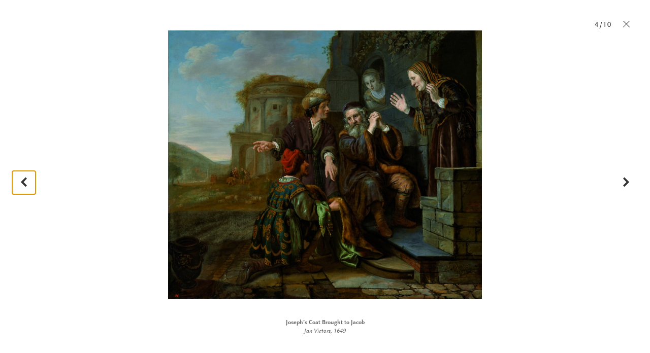

--- FILE ---
content_type: text/html; charset=UTF-8
request_url: https://www.lazienki-krolewskie.pl/en/katalog/historia-krolewskiej-kolekcji/historia-kolekcji-obrazow?gallery=galeria-obrazow-krolewskie-zakupy,1808
body_size: 6813
content:

<!DOCTYPE html>
<html lang="en">
<head>
  <meta charset="utf-8">
  <!--[if IE]><meta http-equiv='X-UA-Compatible' content='IE=edge,chrome=1'><![endif]-->
  <title>Royal Picture Gallery </title>
  <meta name="description" content="Łazienki Królewskie, Letnia Rezydencja Króla Stanisława Augusta to magiczne i niezwykłe ogrody, które koniecznie musisz odwiedzić.">
  <meta http-equiv="content-language" content="en">
  <link rel="stylesheet" href="/public/themes/lazienki/css/style.css?v=1.0.32">
  <script src="/public/themes/lazienki/js/head.js"></script>

  <!--[if lte IE 8]>
  <script>
    if(window.location.href.indexOf("outdated-browser") < 0) window.location.replace("/pl/outdated-browser");
  </script>
  <![endif]-->

  <meta name="viewport" content="width=device-width, minimum-scale=1, maximum-scale=1, minimal-ui">
  <meta property="og:description" content="Łazienki Królewskie, Letnia Rezydencja Króla Stanisława Augusta to magiczne i niezwykłe ogrody, które koniecznie musisz odwiedzić.">
  <meta property="og:title" content="Royal Picture Gallery ">
  <meta property="og:image" content="http://www.lazienki-krolewskie.pl/public/themes/lazienki/images/lazienki1024.jpg">
  <meta property="og:image:width" content="1024" />  <meta property="og:image:height" content="1024" />  <meta property="og:url" content="https://www.lazienki-krolewskie.pl/en/katalog/historia-krolewskiej-kolekcji/historia-kolekcji-obrazow">
  <meta property="og:type" content="website">
  <meta property="fb:app_id" content="1550461701854532" />
  <link rel="canonical" href="https://www.lazienki-krolewskie.pl/en/katalog/historia-krolewskiej-kolekcji/historia-kolekcji-obrazow">
  <link rel="icon" href="/favicon.png">
  
<!-- Google Tag Manager -->
<script>(function(w,d,s,l,i){w[l]=w[l]||[];w[l].push({'gtm.start':
new Date().getTime(),event:'gtm.js'});var f=d.getElementsByTagName(s)[0],
j=d.createElement(s),dl=l!='dataLayer'?'&l='+l:'';j.async=true;j.src=
'https://www.googletagmanager.com/gtm.js?id='+i+dl;f.parentNode.insertBefore(j,f);
})(window,document,'script','dataLayer','GTM-P8W3MB3');</script>
<!-- End Google Tag Manager -->

<!-- Facebook Pixel Code -->
<script>
  !function(f,b,e,v,n,t,s)
  {if(f.fbq)return;n=f.fbq=function(){n.callMethod?
  n.callMethod.apply(n,arguments):n.queue.push(arguments)};
  if(!f._fbq)f._fbq=n;n.push=n;n.loaded=!0;n.version='2.0';
  n.queue=[];t=b.createElement(e);t.async=!0;
  t.src=v;s=b.getElementsByTagName(e)[0];
  s.parentNode.insertBefore(t,s)}(window, document,'script',
  'https://connect.facebook.net/en_US/fbevents.js');
  fbq('init', '424022489002238');
  fbq('track', 'PageView');
  </script>
  <noscript><img height="1" width="1" style="display:none"
  src="https://www.facebook.com/tr?id=424022489002238&ev=PageView&noscript=1"
  /></noscript>

</head>

  <body class="is-top huncwot " data-api-url="https://api.lazienki-krolewskie.pl/">
  <!--[if lt IE 9]>
    <p class="browsehappy">You are using an <strong>outdated</strong> browser. Please <a href="http://browsehappy.com/">upgrade your browser</a> to improve your experience.</p>
  <![endif]-->
<div id="fb-root"></div>

<!-- Google Tag Manager (noscript) -->
<noscript><iframe src="https://www.googletagmanager.com/ns.html?id=GTM-P8W3MB3"
height="0" width="0" style="display:none;visibility:hidden"></iframe></noscript>
<!-- End Google Tag Manager (noscript) -->

<!-- FB LOKE -->
<script>
  window.fbAsyncInit = function() {
    FB.init({
      appId      : '1550461701854532',
      xfbml      : true,
      version    : 'v2.2'
    });
  };

  (function(d, s, id){
     var js, fjs = d.getElementsByTagName(s)[0];
     if (d.getElementById(id)) {return;}
     js = d.createElement(s); js.id = id;
     js.src = "//connect.facebook.net/pl_PL/sdk.js";
     fjs.parentNode.insertBefore(js, fjs);
   }(document, 'script', 'facebook-jssdk'));
  </script>


<header class="header" id="header">

  <div class="header-bar">

    <a class="skip-button visually-hidden" href="#content">Skip to content</a>
    <a class="skip-button visually-hidden" href="#bottom-nav">Skip to navigation</a>

    <a class="logo" href="/en">
      <!--<img src="/public/themes/lazienki/images/lazienki-logo-edu.png" alt="Łazienki Królewskie" width="101" height="44">-->
      <!-- <img src="/public/themes/lazienki/images/lazienki-logo.svg" alt="Łazienki Królewskie" width="101" height="44" class="logo-alt">-->
      <!--<img src="/public/themes/lazienki/images/lazienki-logo-mlk.svg" alt="Łazienki Królewskie" width="101" height="44" class="logo-alt">
      <img src="/public/themes/lazienki/images/lazienki-logo-mlk.svg" alt="Łazienki Królewskie" width="101" height="44" class="logo-mlk">-->
      <img src="/public/upload/logotype/5506ddec9694f.png" alt="Łazienki Królewskie" width="101" height="44" class="logo-alt">
      <img src="/public/upload/logotype/5506ddec9694f.png" alt="Łazienki Królewskie" width="101" height="44" class="logo-mlk">

    </a>

    <a class="mobile-trigger" id="mobile-trigger" href="#">Menu</a>

    <nav class="header-nav" data-state-label="Menu">

      <form action="/pl/szukaj" class="visually-hidden" method="GET">
        <label for="search_disabled"></label>
        <input type="text" name="q" id="search_disabled">
        <input type="submit" value="">
      </form>
      
      

      <ul class="menu-main" role="menubar" id="main-menu">
      <!-- main menu -->
              <!-- main menu with submenu new style -->
                <li>
          <a href="#" data-history="false" class="menu-item" data-state-haspopup="true" data-state-expanded="false">Your visit </a>
           <div class="menu-children js-submenu" role="menu" data-state-hidden="true">
            <div class="menu-children-inner js-submenu-inner">
              
                                                    <div class="menu-children-col">
                                      <span class="menu-title">The Royal Lazienki Museum</span>
                  <span class="menu-subtitle"></span>
                    <ul class="menu-children-submenu-alt">
                                                                              <li><a href="/en/poznaj-lazienki">Discover Łazienki</a></li>
                                                                              <li><a href="/en/muzeum-dostepne"></a></li>
                                                                              <li><a href="/en/zwiedzanie/godziny-otwarcia">Opening hours</a></li>
                                                                              <li><a href="/en/zwiedzanie/cennik">Tickets</a></li>
                                                                              <li><a href="/en/zwiedzanie/dojazd">Getting Here</a></li>
                                                                              <li><a href="/en/mapa">Map</a></li>
                                                                              <li><a href="https://www.lazienki-krolewskie.pl/public/upload/download/mapa%20stref%20odpoczynku%202025(4).pdf">MAP OF GRASS REST ZONES</a></li>
                                                                              <li><a href="/en/kontakt">Contact</a></li>
                                                                              <li><a href="/en/regulamin-ogrodow">Gardens Rules</a></li>
                                                                              <li><a href="/en/regulamin-zwiedzania">RULES FOR VISITORS</a></li>
                                                                              <li><a href="/en/regulamin-fotografowania-i-filmowania">Rules for photography and filming</a></li>
                                                                              <li><a href="/en/strategia-muzeum"></a></li>
                                                                              <li><a href="/en/udostepnianie-przestrzeni">Space Rental</a></li>
                                                          </ul>
                  </div>
                                    <div class="menu-children-col">
                                      <span class="menu-title">The Museum of Hunting and Horsemanship</span>
                  <span class="menu-subtitle"></span>
                    <ul class="menu-children-submenu-alt">
                                                                              <li><a href="/en/muzeum-lowiectwa-i-jezdziectwa">Discover Museum</a></li>
                                                                              <li><a href="/en/muzeum-lowiectwa-i-jezdziectwa-wirtualne-zwiedzanie"></a></li>
                                                                              <li><a href="/en/muzeum-lowiectwa-i-jezdziectwa/godziny-otwarcia">Opening hours</a></li>
                                                                              <li><a href="/en/muzeum-lowiectwa-i-jezdziectwa/bilety">Tickets</a></li>
                                                                              <li><a href="/en/muzeum-lowiectwa-i-jezdziectwa/dojazd">Getting here</a></li>
                                                                              <li><a href="/en/muzeum-lowiectwa-i-jezdziectwa-kontakt">Contact</a></li>
                                                                              <li><a href="/en/muzeum-lowiectwa-i-jezdziectwa-wystawy-stale">Permanent exhibitions </a></li>
                                                                              <li><a href="/en/muzeum-lowiectwa-i-jezdziectwa-edukacja"></a></li>
                                                                              <li><a href="/en/muzeum-lowiectwa-i-jezdziectwa-dzial-zbiorow-bibliotecznych"></a></li>
                                                          </ul>
                  </div>
                                  
            
        </div>
        </div>
        </li>
                      <!-- main menu with submenu new style -->
                <li role="presentation">
          <a href="/en/aktualnosci" class="menu-item" role="menuitem">News</a>
        </li>
                      <!-- main menu with submenu new style -->
                <li role="presentation">
          <a href="/en/wydarzenia" class="menu-item" role="menuitem">Events</a>
        </li>
                      <!-- main menu with submenu new style -->
                      <!-- main menu with submenu new style -->
                <li>
          <a href="#" data-history="false" class="menu-item" data-state-haspopup="true" data-state-expanded="false">Art and Gardens</a>
           <div class="menu-children js-submenu" role="menu" data-state-hidden="true">
            <div class="menu-children-inner js-submenu-inner">
              
                                <div class="menu-children-col">
                <ul class="menu-children-submenu">

                                                                        <li style="padding:0 0 4px 0">
                      <a style="font-size:0.87em"  href="/en/katalog" role="menuitem">COLLECTIONS</a>
                    </li>
                                                                          <li style="padding:0 0 4px 0">
                      <a style="font-size:0.87em"  href="/en/architektura" role="menuitem">ARCHITECTURE</a>
                    </li>
                                                                          <li style="padding:0 0 4px 0">
                      <a style="font-size:0.87em"  href="/en/Ogrody" role="menuitem">Gardens</a>
                    </li>
                                                                                                                                                                              </ul>
              </div>
              
            
        </div>
        </div>
        </li>
                      <!-- main menu with submenu new style -->
                      <!-- main menu with submenu new style -->
                    </ul>

      <ul class="menu-tools" id="menu-tools"><li class="menu-item-shop"><a href="/en/e-sklep" class="menu-tool-shop menu-tool-link"><i class="icon-shop"></i></a><span class="menu-item-hint">e-shop</span></li><!-- RIGHT STANDARD --><li class="menu-item-search"><a href="#" class="menu-tool-search menu-tool-link" data-state-controls="search"><i class="icon-search"><span>Search</span></i></a></li><li><ul class="menu-tool-language"><span class="visually-hidden">Zmien jezyk strony</span><li><span class="menu-tool-langauge-item"><i class="icon-flag-en"><span>English</span></i></span></li><li><a href="/pl" class="menu-tool-langauge-item" data-history="false"><i class="icon-flag-pl"><span>Polski</span></i></a></li></ul><!-- <a href="#language" class="menu-tool-language"><i class="icon-flag-pl"><span>Change language from Polish</span></i> --></li><!-- RIGHT WITH SUBMENU --><li><a href="/en/dostepnosc" class="menu-tool-link"><span class="a1">A</span><span class="a2">A</span><span class="a3">A</span></a></li><li class="menu-item-sign menu-item-sign--mobile"><a href="https://tlumacz.migam.org/lazienki_krolewskie" target="_blank" class="menu-tool-shop menu-tool-link"><img src="/public/themes/lazienki/images/sign-symbol.png" alt="sign symbol" class="icon-sign is-loading"><span class="icon-sign__caption">tłumacz migam</span></a></li></ul>

    </nav>
  </div>
  <nav class="search" data-state-hidden="true" id="search">
    <div class="tab">
      <div class="tab-cell">
        <form class="search-form" role="search" action="/en/szukaj">
          <div class="visually-hidden">
              <label for="search-input">Search</label>
          </div>
          <div class="search-field">
              <input id="search-input" name="q" type="text" class="search-input text" autocomplete="off" placeholder="Search"><button class="search-button" type="submit">Search</button>
          </div>
          <ul class="search-results" id="search-results">
          </ul>
        </form>
      </div>
    </div>
    <button class="search-close" data-state-controls="search"><i class="icon-close"></i><span class="visually-hidden">Zamknij wyszukiwanie</span></button>
  </nav>
  </header>

<div class="wrapper">
  <div class="wrapper-inner">
  <main id="content" class="content" data-title="Royal Picture Gallery ">
            <h1 style="visually-hidden">Royal Picture Gallery </h1>
<div class="gallery is-pending" id="gallery" data-script="Gallery">
    <nav class="gallery-nav">
        <ul>
                        <li><a href="/en/katalog/historia-krolewskiej-kolekcji/historia-kolekcji-obrazow?gallery=galeria-obrazow-krolewskie-zakupy,1793" data-history="replace" class="gallery-nav-prev"><i class="icon-prev-big"></i><span class="visually-hidden">Poprzednie zdjęcie</span></a></li>             <li><a href="/en/katalog/historia-krolewskiej-kolekcji/historia-kolekcji-obrazow?gallery=galeria-obrazow-krolewskie-zakupy,1809" data-history="replace" class="gallery-nav-next"><i class="icon-next-big"></i><span class="visually-hidden">Następne zdjęcie</span></i></a></li>            <li><a href="/en/katalog/historia-krolewskiej-kolekcji/historia-kolekcji-obrazow" data-history="replace" class="gallery-nav-close"><i class="icon-close"></i><span class="visually-hidden">Zamknij galerię</span></i></a></li>
        </ul>
    </nav>
    <div id="gallery-no" class="gallery-no">
        4/10
    </div>
            <figure>
            <div id="media" class="gallery-media">
                <img src="/public/upload/galleries/big/5613b2cfcfe36.jpg" alt="">
            </div>
            <figcaption id="gallery-text" class="gallery-text">
                <div class="gallery-text-sublabel">Joseph’s Coat Brought to Jacob </div>
                <div class="gallery-text-sublabel"><i>Jan Victors, 1649</i></div>
                <p></p>
            </figcaption>
        </figure> </div>

  </main>
  </div>
</div>
<footer class="footer" id="footer">
  <div class="footer-inner">

  <div class="grid footer-top">

    <div class="grid-75" data-scroll-end="1">
                <form action="/" method="post" class="js-form-newsletter">
                    <div class="newsletter">
                        <label for="n-email" class="newsletter-name">Newsletter</label>
                        <div class="newsletter-messages"></div>
                        <input type="email" id="n-email" name="email" placeholder="Your e-mail" required data-parsley-error-message="Proszę podać adres e-mail.">
                        <div class="newsletter-cbox cbox">
                            <input type="checkbox" name="agree" id="n-agree" required data-parsley-error-message="Akcpetacja jest wymagana.">
                            <label for="n-agree" class="newsletter-cbox-box cbox-box"><i class="icon-checked"></i></label>
                        </div>
                        <label for="n-agree">Agree to <a href="/en/ochrona-prywatnosci">Privacy Policy</a>
                            <span class="more">Wyrażam zgodę na przetwarzanie moich danych osobowych przez administratora: Muzeum Łazienki Królewskie z siedzibą w Warszawie, ul. Agrykoli&nbsp;1 dla celów marketingowych i&nbsp;statystycznych, w&nbsp;trakcie a&nbsp;także po wygaśnięciu usług realizowanych przez Serwis.<br/>Dane nie będą udostępniane innym podmiotom.<br/>Zgodnie z&nbsp;ustawą z&nbsp;dnia 29 sierpnia 1997&nbsp;r. o&nbsp;ochronie danych osobowych (t.j. Dz.U.2014.1182) dane zamieszczam dobrowolnie, mam prawo dostępu do treści swoich danych, ich poprawiania i&nbsp;żądania zaprzestania przetwarzania moich danych osobowych. Zgoda może zostać w&nbsp;każdym czasie odwołana. Zgadzam się na otrzymywanie informacji handlowych wysyłanych przez Muzeum Łazienki Królewskie z&nbsp;siedzibą w&nbsp;Warszawie, ul. Agrykoli&nbsp;1 na wyżej podany adres elektroniczny (e-mail) zgodnie z&nbsp;ustawą z&nbsp;dnia 18 lipca 2002&nbsp;r. o&nbsp;świadczeniu usług drogą elektroniczną (t.j. DZ.U. 2013.1422).</span>
                        </label>
                        <button type="submit">Send</button>
                    </div>
                </form>
    </div>
    <div class="grid-25">
            <span class="polub-nas">Visit us</span>
                <div class="fb-like" data-href="https://www.facebook.com/Muzeum.Lazienki.Krolewskie" xdata-width="110" data-layout="button_count" data-action="like" data-show-faces="false" data-share="false"></div>
    </div>



  </div>
    <hr>
    <div class="grid footer-middle">
      <div class="grid-34">
        <ul class="footer-bar" role="menu">          
                                                            <li>
            <a href="/en/kontakt">
              Contact</a>
          </li>
                                                                                                    </ul><ul class="footer-bar" style="padding-top:0px;margin-top:-20px" role="menu">          <li>
            <a href="/en/bipdokumenty-statutowe">
              statute</a>
          </li>
                                                  <li>
            <a href="/en/rada-muzeum">
              THE MUSEUM COUNCIL</a>
          </li>
                                                                                          <li>
            <a href="/en/polityka-prywatnosci">
              Cookies</a>
          </li>
                                                                    </ul>
      </div>
    </div>
    <hr/>
    <div class="grid footer-bottom">
      <div class="footer-logo">
        <p><img width="145" height="64" src="/public/themes/lazienki/images/fe-is.png" alt="Fundusze Europejskie - Infrastruktura i Środowisko" style="margin-top:-10px"></p>
      </div><div class="footer-logo">
        <p><img width="40" height="56" src="/public/themes/lazienki/images/nfos.png" alt="Narodowy Fundusz Ochrony Środowiska i Gospodarki Wodnej" style="margin-top:-6px"></p>
      </div><div class="footer-logo">
        <p><img width="68" height="42" src="/public/themes/lazienki/images/mkidn.svg" style="margin-top:3px" alt="Ministerstwo Kultury i Dzedzictwa Narodowego"></p>
      </div><div class="footer-logo">
        <p><img width="200" height="62" style="margin-top:-5px" src="/public/themes/lazienki/images/ue-efsi.png" alt="Europejskie Fundusze Strukturalne i Inwestycyjne"></p>
      </div>      <div class="grid-54"><p class="footer-colophon">Strona sfinansowana ze środków Programu Operacyjnego Infrastruktura i&nbsp;Środowisko 2007&#8209;2013.</p></div>
    </div>
</div>
</footer>


<div class="menu-closer" id="menu-closer"></div>

<div id="bottom-nav" class="bottom-nav" role="menu">
  <nav>
    <ul class="bottom-nav-primary">
                  <li>
        <a href="/en/twoja-wizyta" data-history="false" class="bnp-item" role="menuitem" data-state-haspopup="true" data-state-expanded="false">Your visit </a>
        <div class="bnp-submenu js-submenu" role="menu" data-state-hidden="true">
          <ul class="bnp-submenu-list js-submenu-inner">
                                                                                <li  class="bnp-item" style="background-color:#f4f4f4">The Royal Lazienki Museum</li>
                                    <li  class="bnp-item" role="menuitem"><a href="/en/poznaj-lazienki">Discover Łazienki</a></li>
                                    <li  class="bnp-item" role="menuitem"><a href="/en/muzeum-dostepne"></a></li>
                                    <li  class="bnp-item" role="menuitem"><a href="/en/zwiedzanie/godziny-otwarcia">Opening hours</a></li>
                                    <li  class="bnp-item" role="menuitem"><a href="/en/zwiedzanie/cennik">Tickets</a></li>
                                    <li  class="bnp-item" role="menuitem"><a href="/en/zwiedzanie/dojazd">Getting Here</a></li>
                                    <li  class="bnp-item" role="menuitem"><a href="/en/mapa">Map</a></li>
                                    <li  class="bnp-item" role="menuitem"><a href="https://www.lazienki-krolewskie.pl/public/upload/download/mapa%20stref%20odpoczynku%202025(4).pdf">MAP OF GRASS REST ZONES</a></li>
                                    <li  class="bnp-item" role="menuitem"><a href="/en/kontakt">Contact</a></li>
                                    <li  class="bnp-item" role="menuitem"><a href="/en/regulamin-ogrodow">Gardens Rules</a></li>
                                    <li  class="bnp-item" role="menuitem"><a href="/en/regulamin-zwiedzania">RULES FOR VISITORS</a></li>
                                    <li  class="bnp-item" role="menuitem"><a href="/en/regulamin-fotografowania-i-filmowania">Rules for photography and filming</a></li>
                                    <li  class="bnp-item" role="menuitem"><a href="/en/strategia-muzeum"></a></li>
                                    <li  class="bnp-item" role="menuitem"><a href="/en/udostepnianie-przestrzeni">Space Rental</a></li>
                                                                                      <li  class="bnp-item" style="background-color:#f4f4f4">The Museum of Hunting and Horsemanship</li>
                                    <li  class="bnp-item" role="menuitem"><a href="/en/muzeum-lowiectwa-i-jezdziectwa">Discover Museum</a></li>
                                    <li  class="bnp-item" role="menuitem"><a href="/en/muzeum-lowiectwa-i-jezdziectwa-wirtualne-zwiedzanie"></a></li>
                                    <li  class="bnp-item" role="menuitem"><a href="/en/muzeum-lowiectwa-i-jezdziectwa/godziny-otwarcia">Opening hours</a></li>
                                    <li  class="bnp-item" role="menuitem"><a href="/en/muzeum-lowiectwa-i-jezdziectwa/bilety">Tickets</a></li>
                                    <li  class="bnp-item" role="menuitem"><a href="/en/muzeum-lowiectwa-i-jezdziectwa/dojazd">Getting here</a></li>
                                    <li  class="bnp-item" role="menuitem"><a href="/en/muzeum-lowiectwa-i-jezdziectwa-kontakt">Contact</a></li>
                                    <li  class="bnp-item" role="menuitem"><a href="/en/muzeum-lowiectwa-i-jezdziectwa-wystawy-stale">Permanent exhibitions </a></li>
                                    <li  class="bnp-item" role="menuitem"><a href="/en/muzeum-lowiectwa-i-jezdziectwa-edukacja"></a></li>
                                    <li  class="bnp-item" role="menuitem"><a href="/en/muzeum-lowiectwa-i-jezdziectwa-dzial-zbiorow-bibliotecznych"></a></li>
                                                      </ul>
        </div>
      </li>
                        <li>
        <a href="/en/aktualnosci" class="bnp-item" role="menuitem">News</a>
      </li>
                        <li>
        <a href="/en/wydarzenia" class="bnp-item" role="menuitem">Events</a>
      </li>
                        <li>
        <a href="/en/wystawy" data-history="false" class="bnp-item" role="menuitem" data-state-haspopup="true" data-state-expanded="false"></a>
        <div class="bnp-submenu js-submenu" role="menu" data-state-hidden="true">
          <ul class="bnp-submenu-list js-submenu-inner">
            
                                    <li class="bnp-submenu-item">
              <a href="/en/wystawy-stale" role="menuitem"></a>
            </li>
                        <li class="bnp-submenu-item">
              <a href="/en/wystawy-czasowe" role="menuitem"></a>
            </li>
                        <li class="bnp-submenu-item">
              <a href="/en/wystawy-plenerowe" role="menuitem"></a>
            </li>
                        <li class="bnp-submenu-item">
              <a href="https://wystawy.lazienki-krolewskie.pl/" target="_blank" role="menuitem"></a>
            </li>
                        
                      </ul>
        </div>
      </li>
                        <li>
        <a href="/en/sztuka_i_ogrody" data-history="false" class="bnp-item" role="menuitem" data-state-haspopup="true" data-state-expanded="false">Art and Gardens</a>
        <div class="bnp-submenu js-submenu" role="menu" data-state-hidden="true">
          <ul class="bnp-submenu-list js-submenu-inner">
            
                                    <li class="bnp-submenu-item">
              <a href="/en/katalog" role="menuitem">COLLECTIONS</a>
            </li>
                        <li class="bnp-submenu-item">
              <a href="/en/architektura" role="menuitem">ARCHITECTURE</a>
            </li>
                        <li class="bnp-submenu-item">
              <a href="/en/Ogrody" role="menuitem">Gardens</a>
            </li>
                        <li class="bnp-submenu-item">
              <a href="/en/historia" role="menuitem"></a>
            </li>
                        <li class="bnp-submenu-item">
              <a href="/en/nasze-projekty" role="menuitem"></a>
            </li>
                        <li class="bnp-submenu-item">
              <a href="/en/wydawnictwo" role="menuitem"></a>
            </li>
                        
                      </ul>
        </div>
      </li>
                        <li>
        <a href="/en/edukacja" data-history="false" class="bnp-item" role="menuitem" data-state-haspopup="true" data-state-expanded="false"></a>
        <div class="bnp-submenu js-submenu" role="menu" data-state-hidden="true">
          <ul class="bnp-submenu-list js-submenu-inner">
            
                                    <li class="bnp-submenu-item">
              <a href="/en/edukacja" role="menuitem"></a>
            </li>
                        <li class="bnp-submenu-item">
              <a href="/en/muzeum-lowiectwa-i-jezdziectwa-edukacja" role="menuitem">Education</a>
            </li>
                        <li class="bnp-submenu-item">
              <a href="/en/edukacja/baza-wiedzy" role="menuitem"></a>
            </li>
                        <li class="bnp-submenu-item">
              <a href="https://bibliotekacyfrowa.lazienki-krolewskie.pl/" target="_blank" role="menuitem"></a>
            </li>
                        <li class="bnp-submenu-item">
              <a href="/en/ogrody/poradnik-ekointerwencyjny" role="menuitem"></a>
            </li>
                        
                      </ul>
        </div>
      </li>
                        <li>
        <a href="/en/wideo" class="bnp-item" role="menuitem"></a>
      </li>
                </ul>

    <ul class="bottom-nav-secondary">
              <li>
                    <a href="https://www.facebook.com/Muzeum.Lazienki.Krolewskie" target="_blank">
                        <div class="icon-facebook"><span>Łazienki Królewskie na Facebooku</span></div>
                    </a>
                    <a href="https://www.youtube.com/user/LazienkiTV" target="_blank">
                        <div class="icon-youtube"><span>Łazienki Królewskie na Youtube</span></div>
                    </a>
                    <a href="https://www.instagram.com/lazienkimuzeum" target="_blank">
                        <div class="icon-instagram"><span>Łazienki Królewskie na Instagram</span></div>
                    </a>
                    <a href="https://twitter.com/lazienkimuzeum" target="_blank">
                        <div class="icon-twitter"><span>Łazienki Królewskie na Twitter</span></div>
                    </a>
        </li>


                  <li><a class="bns-item" href="/en/e-sklep" role="menuitem"></a></li>
                                    <li><a class="bns-item" href="/en/szukaj" role="menuitem"></a></li>
                                           <li><a class="bns-item" href="/en/dostepnosc" role="menuitem">Accesibility</a></li>
                  <li>
      <a class="bns-item" href="#" role="menuitem" data-state-haspopup="true" data-state-expanded="false">
          <i class="icon-flag-pl"></i> Change language
        </a>
        <div class="bns-submenu js-submenu" role="menu" data-state-hidden="true">
          <ul class="bns-submenu-list js-submenu-inner">
                        <li class="bns-submenu-item">
              <a href="/en" data-history="false">
              <span class="bns-langauge-item">
                <i class="icon-flag-en"></i> <span>English</span>
              </span>
              </a>
            </li>
                        <li class="bns-submenu-item">
              <a href="/pl" data-history="false">
              <span class="bns-langauge-item">
                <i class="icon-flag-pl"></i> <span>Polski</span>
              </span>
              </a>
            </li>
                      </ul>
        </div>
      </li>
      <li>
        <a href="https://tlumacz.migam.org/lazienki_krolewskie" target="_blank" role="menuitem">
          <img src="/public/themes/lazienki/images/sign-symbol.png" alt="sign symbol" class="icon-sign icon-sign--mobile is-loading">
          <span class="icon-sign__caption">tłumacz migam</span>
        </a>
      </li>
    </ul>
  </nav>
</div>

<script type="text/template" id="template-search">

{% _.each(results, function(result) { %}
<li>
  <a href="{{ result.url }}">
    <div class="search-results-title">{{ result.title }}</div>
    {% if ( result.excerpt != '') { %}<div class="search-results-excerpt">{{ result.excerpt }}</div>{% } %}
  </a>
</li>
{% }); if ( moreResults.count > 0 ) { %}
<li class="search-results-more">
  <a href="{{ moreResults.url }}">
    See all results ({{ moreResults.count }})
  </a>
</li>
{% } %}

</script>
<script src="//ajax.googleapis.com/ajax/libs/jquery/1.10.2/jquery.min.js"></script>
<script src="/public/themes/lazienki/js/libs.min.js?v=1.0.32"></script>
<script src="/public/themes/lazienki/js/scripts.min.js?v=1.0.32"></script>
<script src="https://ewejsciowki.pl/embedded_static/embedded.js"></script>
<script type="text/javascript">var _gaq = _gaq || [];_gaq.push(['_setAccount', 'UA-26003071-1']);_gaq.push(['_setDomainName', 'none']);_gaq.push(['_setAllowLinker', true]);_gaq.push(['_trackPageview']);(function() {var ga = document.createElement('script'); ga.type = 'text/javascript'; ga.async = true;ga.src = ('https:' == document.location.protocol ? 'https://ssl' : 'http://www') + '.google-analytics.com/ga.js';var s = document.getElementsByTagName('script')[0]; s.parentNode.insertBefore(ga, s);})();</script>

</body>
</html>
<!-- rendered in 0.042643070220947 -->